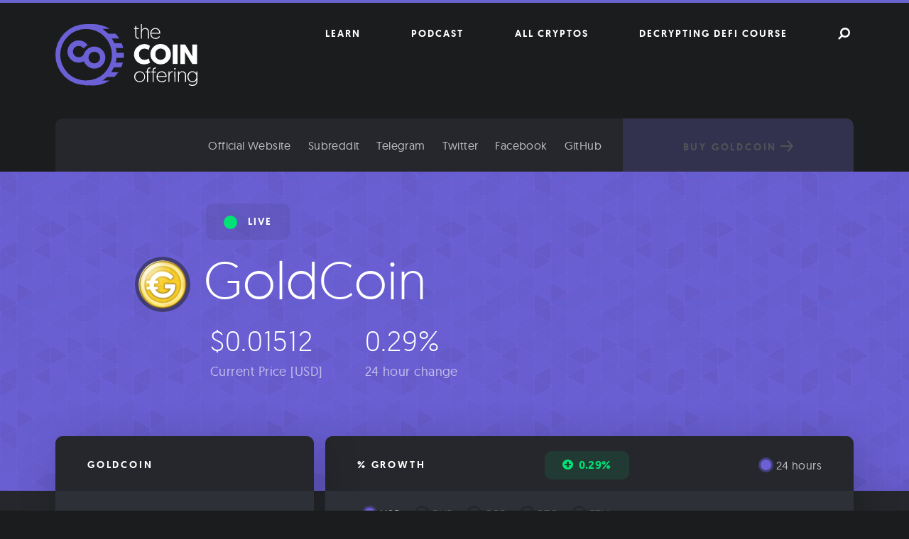

--- FILE ---
content_type: text/html; charset=UTF-8
request_url: https://thecoinoffering.com/crypto/goldcoin/
body_size: 20112
content:
<!doctype html>
<html lang="en-US">
<head>
	<meta charset="UTF-8">
	<meta name="viewport" content="width=device-width, initial-scale=1">
	<link rel="profile" href="http://gmpg.org/xfn/11">
    
    <link rel="icon" type="image/png" href="https://thecoinoffering.com/wp-content/themes/coin/favicon-32x32.png" sizes="32x32" />
    <link rel="icon" type="image/png" href="https://thecoinoffering.com/wp-content/themes/coin/favicon-16x16.png" sizes="16x16" />
    
    <!-- Google Tag Manager -->
    <script>(function(w,d,s,l,i){w[l]=w[l]||[];w[l].push({'gtm.start':
    new Date().getTime(),event:'gtm.js'});var f=d.getElementsByTagName(s)[0],
    j=d.createElement(s),dl=l!='dataLayer'?'&l='+l:'';j.async=true;j.src=
    'https://www.googletagmanager.com/gtm.js?id='+i+dl;f.parentNode.insertBefore(j,f);
    })(window,document,'script','dataLayer','GTM-WM7PV4P');</script>
    <!-- End Google Tag Manager -->
    
    <meta name='robots' content='index, follow, max-image-preview:large, max-snippet:-1, max-video-preview:-1' />

	<!-- This site is optimized with the Yoast SEO plugin v20.1 - https://yoast.com/wordpress/plugins/seo/ -->
	<title>GoldCoin Live Price Chart - The Coin Offering</title>
	<meta name="description" content="Get an overview of a range of different market data stats about GoldCoin, including price, market cap, 24h volume, and much more. Also, learn about the technology and team behind GoldCoin." />
	<link rel="canonical" href="https://thecoinoffering.com/crypto/goldcoin/" />
	<meta property="og:locale" content="en_US" />
	<meta property="og:type" content="article" />
	<meta property="og:title" content="GoldCoin Live Price Chart - The Coin Offering" />
	<meta property="og:description" content="Get an overview of a range of different market data stats about GoldCoin, including price, market cap, 24h volume, and much more. Also, learn about the technology and team behind GoldCoin." />
	<meta property="og:url" content="https://thecoinoffering.com/crypto/goldcoin/" />
	<meta property="og:site_name" content="The Coin Offering" />
	<meta property="article:publisher" content="https://www.facebook.com/thecoinoffering/" />
	<meta property="article:modified_time" content="2018-05-01T07:38:00+00:00" />
	<meta property="og:image" content="https://thecoinoffering.com/wp-content/uploads/2018/03/Coin-Offering-Background.jpg" />
	<meta property="og:image:width" content="4000" />
	<meta property="og:image:height" content="2000" />
	<meta property="og:image:type" content="image/jpeg" />
	<meta name="twitter:card" content="summary_large_image" />
	<meta name="twitter:site" content="@thecoinoffering" />
	<script type="application/ld+json" class="yoast-schema-graph">{"@context":"https://schema.org","@graph":[{"@type":"WebPage","@id":"https://thecoinoffering.com/crypto/goldcoin/","url":"https://thecoinoffering.com/crypto/goldcoin/","name":"GoldCoin Live Price Chart - The Coin Offering","isPartOf":{"@id":"https://thecoinoffering.com/#website"},"datePublished":"2017-12-06T09:42:08+00:00","dateModified":"2018-05-01T07:38:00+00:00","description":"Get an overview of a range of different market data stats about GoldCoin, including price, market cap, 24h volume, and much more. Also, learn about the technology and team behind GoldCoin.","breadcrumb":{"@id":"https://thecoinoffering.com/crypto/goldcoin/#breadcrumb"},"inLanguage":"en-US","potentialAction":[{"@type":"ReadAction","target":["https://thecoinoffering.com/crypto/goldcoin/"]}]},{"@type":"BreadcrumbList","@id":"https://thecoinoffering.com/crypto/goldcoin/#breadcrumb","itemListElement":[{"@type":"ListItem","position":1,"name":"Home","item":"https://thecoinoffering.com/"},{"@type":"ListItem","position":2,"name":"Cryptos","item":"https://thecoinoffering.com/crypto/"},{"@type":"ListItem","position":3,"name":"GoldCoin"}]},{"@type":"WebSite","@id":"https://thecoinoffering.com/#website","url":"https://thecoinoffering.com/","name":"The Coin Offering","description":"","publisher":{"@id":"https://thecoinoffering.com/#organization"},"potentialAction":[{"@type":"SearchAction","target":{"@type":"EntryPoint","urlTemplate":"https://thecoinoffering.com/?s={search_term_string}"},"query-input":"required name=search_term_string"}],"inLanguage":"en-US"},{"@type":"Organization","@id":"https://thecoinoffering.com/#organization","name":"The Coin Offering","url":"https://thecoinoffering.com/","logo":{"@type":"ImageObject","inLanguage":"en-US","@id":"https://thecoinoffering.com/#/schema/logo/image/","url":"https://thecoinoffering.com/wp-content/uploads/2018/03/TCO_Facebook-Logo.jpg","contentUrl":"https://thecoinoffering.com/wp-content/uploads/2018/03/TCO_Facebook-Logo.jpg","width":1000,"height":1000,"caption":"The Coin Offering"},"image":{"@id":"https://thecoinoffering.com/#/schema/logo/image/"},"sameAs":["https://www.facebook.com/thecoinoffering/","https://twitter.com/thecoinoffering"]}]}</script>
	<!-- / Yoast SEO plugin. -->


<link rel='dns-prefetch' href='//proxy.beyondwords.io' />
<link rel="alternate" type="application/rss+xml" title="The Coin Offering &raquo; Feed" href="https://thecoinoffering.com/feed/" />
<link rel="alternate" type="application/rss+xml" title="The Coin Offering &raquo; Comments Feed" href="https://thecoinoffering.com/comments/feed/" />
<link rel="alternate" type="application/rss+xml" title="The Coin Offering &raquo; GoldCoin Comments Feed" href="https://thecoinoffering.com/crypto/goldcoin/feed/" />
<script type="text/javascript">
window._wpemojiSettings = {"baseUrl":"https:\/\/s.w.org\/images\/core\/emoji\/14.0.0\/72x72\/","ext":".png","svgUrl":"https:\/\/s.w.org\/images\/core\/emoji\/14.0.0\/svg\/","svgExt":".svg","source":{"concatemoji":"https:\/\/thecoinoffering.com\/wp-includes\/js\/wp-emoji-release.min.js?ver=6.1.9"}};
/*! This file is auto-generated */
!function(e,a,t){var n,r,o,i=a.createElement("canvas"),p=i.getContext&&i.getContext("2d");function s(e,t){var a=String.fromCharCode,e=(p.clearRect(0,0,i.width,i.height),p.fillText(a.apply(this,e),0,0),i.toDataURL());return p.clearRect(0,0,i.width,i.height),p.fillText(a.apply(this,t),0,0),e===i.toDataURL()}function c(e){var t=a.createElement("script");t.src=e,t.defer=t.type="text/javascript",a.getElementsByTagName("head")[0].appendChild(t)}for(o=Array("flag","emoji"),t.supports={everything:!0,everythingExceptFlag:!0},r=0;r<o.length;r++)t.supports[o[r]]=function(e){if(p&&p.fillText)switch(p.textBaseline="top",p.font="600 32px Arial",e){case"flag":return s([127987,65039,8205,9895,65039],[127987,65039,8203,9895,65039])?!1:!s([55356,56826,55356,56819],[55356,56826,8203,55356,56819])&&!s([55356,57332,56128,56423,56128,56418,56128,56421,56128,56430,56128,56423,56128,56447],[55356,57332,8203,56128,56423,8203,56128,56418,8203,56128,56421,8203,56128,56430,8203,56128,56423,8203,56128,56447]);case"emoji":return!s([129777,127995,8205,129778,127999],[129777,127995,8203,129778,127999])}return!1}(o[r]),t.supports.everything=t.supports.everything&&t.supports[o[r]],"flag"!==o[r]&&(t.supports.everythingExceptFlag=t.supports.everythingExceptFlag&&t.supports[o[r]]);t.supports.everythingExceptFlag=t.supports.everythingExceptFlag&&!t.supports.flag,t.DOMReady=!1,t.readyCallback=function(){t.DOMReady=!0},t.supports.everything||(n=function(){t.readyCallback()},a.addEventListener?(a.addEventListener("DOMContentLoaded",n,!1),e.addEventListener("load",n,!1)):(e.attachEvent("onload",n),a.attachEvent("onreadystatechange",function(){"complete"===a.readyState&&t.readyCallback()})),(e=t.source||{}).concatemoji?c(e.concatemoji):e.wpemoji&&e.twemoji&&(c(e.twemoji),c(e.wpemoji)))}(window,document,window._wpemojiSettings);
</script>
<style type="text/css">
img.wp-smiley,
img.emoji {
	display: inline !important;
	border: none !important;
	box-shadow: none !important;
	height: 1em !important;
	width: 1em !important;
	margin: 0 0.07em !important;
	vertical-align: -0.1em !important;
	background: none !important;
	padding: 0 !important;
}
</style>
	<link rel='stylesheet' id='wp-block-library-css' href='https://thecoinoffering.com/wp-includes/css/dist/block-library/style.min.css?ver=6.1.9' type='text/css' media='all' />
<link rel='stylesheet' id='classic-theme-styles-css' href='https://thecoinoffering.com/wp-includes/css/classic-themes.min.css?ver=1' type='text/css' media='all' />
<style id='global-styles-inline-css' type='text/css'>
body{--wp--preset--color--black: #000000;--wp--preset--color--cyan-bluish-gray: #abb8c3;--wp--preset--color--white: #ffffff;--wp--preset--color--pale-pink: #f78da7;--wp--preset--color--vivid-red: #cf2e2e;--wp--preset--color--luminous-vivid-orange: #ff6900;--wp--preset--color--luminous-vivid-amber: #fcb900;--wp--preset--color--light-green-cyan: #7bdcb5;--wp--preset--color--vivid-green-cyan: #00d084;--wp--preset--color--pale-cyan-blue: #8ed1fc;--wp--preset--color--vivid-cyan-blue: #0693e3;--wp--preset--color--vivid-purple: #9b51e0;--wp--preset--gradient--vivid-cyan-blue-to-vivid-purple: linear-gradient(135deg,rgba(6,147,227,1) 0%,rgb(155,81,224) 100%);--wp--preset--gradient--light-green-cyan-to-vivid-green-cyan: linear-gradient(135deg,rgb(122,220,180) 0%,rgb(0,208,130) 100%);--wp--preset--gradient--luminous-vivid-amber-to-luminous-vivid-orange: linear-gradient(135deg,rgba(252,185,0,1) 0%,rgba(255,105,0,1) 100%);--wp--preset--gradient--luminous-vivid-orange-to-vivid-red: linear-gradient(135deg,rgba(255,105,0,1) 0%,rgb(207,46,46) 100%);--wp--preset--gradient--very-light-gray-to-cyan-bluish-gray: linear-gradient(135deg,rgb(238,238,238) 0%,rgb(169,184,195) 100%);--wp--preset--gradient--cool-to-warm-spectrum: linear-gradient(135deg,rgb(74,234,220) 0%,rgb(151,120,209) 20%,rgb(207,42,186) 40%,rgb(238,44,130) 60%,rgb(251,105,98) 80%,rgb(254,248,76) 100%);--wp--preset--gradient--blush-light-purple: linear-gradient(135deg,rgb(255,206,236) 0%,rgb(152,150,240) 100%);--wp--preset--gradient--blush-bordeaux: linear-gradient(135deg,rgb(254,205,165) 0%,rgb(254,45,45) 50%,rgb(107,0,62) 100%);--wp--preset--gradient--luminous-dusk: linear-gradient(135deg,rgb(255,203,112) 0%,rgb(199,81,192) 50%,rgb(65,88,208) 100%);--wp--preset--gradient--pale-ocean: linear-gradient(135deg,rgb(255,245,203) 0%,rgb(182,227,212) 50%,rgb(51,167,181) 100%);--wp--preset--gradient--electric-grass: linear-gradient(135deg,rgb(202,248,128) 0%,rgb(113,206,126) 100%);--wp--preset--gradient--midnight: linear-gradient(135deg,rgb(2,3,129) 0%,rgb(40,116,252) 100%);--wp--preset--duotone--dark-grayscale: url('#wp-duotone-dark-grayscale');--wp--preset--duotone--grayscale: url('#wp-duotone-grayscale');--wp--preset--duotone--purple-yellow: url('#wp-duotone-purple-yellow');--wp--preset--duotone--blue-red: url('#wp-duotone-blue-red');--wp--preset--duotone--midnight: url('#wp-duotone-midnight');--wp--preset--duotone--magenta-yellow: url('#wp-duotone-magenta-yellow');--wp--preset--duotone--purple-green: url('#wp-duotone-purple-green');--wp--preset--duotone--blue-orange: url('#wp-duotone-blue-orange');--wp--preset--font-size--small: 13px;--wp--preset--font-size--medium: 20px;--wp--preset--font-size--large: 36px;--wp--preset--font-size--x-large: 42px;--wp--preset--spacing--20: 0.44rem;--wp--preset--spacing--30: 0.67rem;--wp--preset--spacing--40: 1rem;--wp--preset--spacing--50: 1.5rem;--wp--preset--spacing--60: 2.25rem;--wp--preset--spacing--70: 3.38rem;--wp--preset--spacing--80: 5.06rem;}:where(.is-layout-flex){gap: 0.5em;}body .is-layout-flow > .alignleft{float: left;margin-inline-start: 0;margin-inline-end: 2em;}body .is-layout-flow > .alignright{float: right;margin-inline-start: 2em;margin-inline-end: 0;}body .is-layout-flow > .aligncenter{margin-left: auto !important;margin-right: auto !important;}body .is-layout-constrained > .alignleft{float: left;margin-inline-start: 0;margin-inline-end: 2em;}body .is-layout-constrained > .alignright{float: right;margin-inline-start: 2em;margin-inline-end: 0;}body .is-layout-constrained > .aligncenter{margin-left: auto !important;margin-right: auto !important;}body .is-layout-constrained > :where(:not(.alignleft):not(.alignright):not(.alignfull)){max-width: var(--wp--style--global--content-size);margin-left: auto !important;margin-right: auto !important;}body .is-layout-constrained > .alignwide{max-width: var(--wp--style--global--wide-size);}body .is-layout-flex{display: flex;}body .is-layout-flex{flex-wrap: wrap;align-items: center;}body .is-layout-flex > *{margin: 0;}:where(.wp-block-columns.is-layout-flex){gap: 2em;}.has-black-color{color: var(--wp--preset--color--black) !important;}.has-cyan-bluish-gray-color{color: var(--wp--preset--color--cyan-bluish-gray) !important;}.has-white-color{color: var(--wp--preset--color--white) !important;}.has-pale-pink-color{color: var(--wp--preset--color--pale-pink) !important;}.has-vivid-red-color{color: var(--wp--preset--color--vivid-red) !important;}.has-luminous-vivid-orange-color{color: var(--wp--preset--color--luminous-vivid-orange) !important;}.has-luminous-vivid-amber-color{color: var(--wp--preset--color--luminous-vivid-amber) !important;}.has-light-green-cyan-color{color: var(--wp--preset--color--light-green-cyan) !important;}.has-vivid-green-cyan-color{color: var(--wp--preset--color--vivid-green-cyan) !important;}.has-pale-cyan-blue-color{color: var(--wp--preset--color--pale-cyan-blue) !important;}.has-vivid-cyan-blue-color{color: var(--wp--preset--color--vivid-cyan-blue) !important;}.has-vivid-purple-color{color: var(--wp--preset--color--vivid-purple) !important;}.has-black-background-color{background-color: var(--wp--preset--color--black) !important;}.has-cyan-bluish-gray-background-color{background-color: var(--wp--preset--color--cyan-bluish-gray) !important;}.has-white-background-color{background-color: var(--wp--preset--color--white) !important;}.has-pale-pink-background-color{background-color: var(--wp--preset--color--pale-pink) !important;}.has-vivid-red-background-color{background-color: var(--wp--preset--color--vivid-red) !important;}.has-luminous-vivid-orange-background-color{background-color: var(--wp--preset--color--luminous-vivid-orange) !important;}.has-luminous-vivid-amber-background-color{background-color: var(--wp--preset--color--luminous-vivid-amber) !important;}.has-light-green-cyan-background-color{background-color: var(--wp--preset--color--light-green-cyan) !important;}.has-vivid-green-cyan-background-color{background-color: var(--wp--preset--color--vivid-green-cyan) !important;}.has-pale-cyan-blue-background-color{background-color: var(--wp--preset--color--pale-cyan-blue) !important;}.has-vivid-cyan-blue-background-color{background-color: var(--wp--preset--color--vivid-cyan-blue) !important;}.has-vivid-purple-background-color{background-color: var(--wp--preset--color--vivid-purple) !important;}.has-black-border-color{border-color: var(--wp--preset--color--black) !important;}.has-cyan-bluish-gray-border-color{border-color: var(--wp--preset--color--cyan-bluish-gray) !important;}.has-white-border-color{border-color: var(--wp--preset--color--white) !important;}.has-pale-pink-border-color{border-color: var(--wp--preset--color--pale-pink) !important;}.has-vivid-red-border-color{border-color: var(--wp--preset--color--vivid-red) !important;}.has-luminous-vivid-orange-border-color{border-color: var(--wp--preset--color--luminous-vivid-orange) !important;}.has-luminous-vivid-amber-border-color{border-color: var(--wp--preset--color--luminous-vivid-amber) !important;}.has-light-green-cyan-border-color{border-color: var(--wp--preset--color--light-green-cyan) !important;}.has-vivid-green-cyan-border-color{border-color: var(--wp--preset--color--vivid-green-cyan) !important;}.has-pale-cyan-blue-border-color{border-color: var(--wp--preset--color--pale-cyan-blue) !important;}.has-vivid-cyan-blue-border-color{border-color: var(--wp--preset--color--vivid-cyan-blue) !important;}.has-vivid-purple-border-color{border-color: var(--wp--preset--color--vivid-purple) !important;}.has-vivid-cyan-blue-to-vivid-purple-gradient-background{background: var(--wp--preset--gradient--vivid-cyan-blue-to-vivid-purple) !important;}.has-light-green-cyan-to-vivid-green-cyan-gradient-background{background: var(--wp--preset--gradient--light-green-cyan-to-vivid-green-cyan) !important;}.has-luminous-vivid-amber-to-luminous-vivid-orange-gradient-background{background: var(--wp--preset--gradient--luminous-vivid-amber-to-luminous-vivid-orange) !important;}.has-luminous-vivid-orange-to-vivid-red-gradient-background{background: var(--wp--preset--gradient--luminous-vivid-orange-to-vivid-red) !important;}.has-very-light-gray-to-cyan-bluish-gray-gradient-background{background: var(--wp--preset--gradient--very-light-gray-to-cyan-bluish-gray) !important;}.has-cool-to-warm-spectrum-gradient-background{background: var(--wp--preset--gradient--cool-to-warm-spectrum) !important;}.has-blush-light-purple-gradient-background{background: var(--wp--preset--gradient--blush-light-purple) !important;}.has-blush-bordeaux-gradient-background{background: var(--wp--preset--gradient--blush-bordeaux) !important;}.has-luminous-dusk-gradient-background{background: var(--wp--preset--gradient--luminous-dusk) !important;}.has-pale-ocean-gradient-background{background: var(--wp--preset--gradient--pale-ocean) !important;}.has-electric-grass-gradient-background{background: var(--wp--preset--gradient--electric-grass) !important;}.has-midnight-gradient-background{background: var(--wp--preset--gradient--midnight) !important;}.has-small-font-size{font-size: var(--wp--preset--font-size--small) !important;}.has-medium-font-size{font-size: var(--wp--preset--font-size--medium) !important;}.has-large-font-size{font-size: var(--wp--preset--font-size--large) !important;}.has-x-large-font-size{font-size: var(--wp--preset--font-size--x-large) !important;}
.wp-block-navigation a:where(:not(.wp-element-button)){color: inherit;}
:where(.wp-block-columns.is-layout-flex){gap: 2em;}
.wp-block-pullquote{font-size: 1.5em;line-height: 1.6;}
</style>
<link rel='stylesheet' id='coin-styling-css' href='https://thecoinoffering.com/wp-content/themes/coin/assets/css/styling.css?ver=6.1.9' type='text/css' media='all' />
<link rel='stylesheet' id='tablepress-default-css' href='https://thecoinoffering.com/wp-content/plugins/tablepress/css/build/default.css?ver=2.0.4' type='text/css' media='all' />
<script type='text/javascript' src='https://thecoinoffering.com/wp-content/plugins/wp-retina-2x/app/picturefill.min.js?ver=1676029770' id='wr2x-picturefill-js-js'></script>
<link rel="https://api.w.org/" href="https://thecoinoffering.com/wp-json/" /><link rel="alternate" type="application/json" href="https://thecoinoffering.com/wp-json/wp/v2/crypto/7406" /><link rel="EditURI" type="application/rsd+xml" title="RSD" href="https://thecoinoffering.com/xmlrpc.php?rsd" />
<link rel="wlwmanifest" type="application/wlwmanifest+xml" href="https://thecoinoffering.com/wp-includes/wlwmanifest.xml" />
<meta name="generator" content="WordPress 6.1.9" />
<link rel='shortlink' href='https://thecoinoffering.com/?p=7406' />
<link rel="alternate" type="application/json+oembed" href="https://thecoinoffering.com/wp-json/oembed/1.0/embed?url=https%3A%2F%2Fthecoinoffering.com%2Fcrypto%2Fgoldcoin%2F" />
<link rel="alternate" type="text/xml+oembed" href="https://thecoinoffering.com/wp-json/oembed/1.0/embed?url=https%3A%2F%2Fthecoinoffering.com%2Fcrypto%2Fgoldcoin%2F&#038;format=xml" />
<link rel="pingback" href="https://thecoinoffering.com/xmlrpc.php"></head>

<body class="crypto-template-default single single-crypto postid-7406">
    
    <!-- Google Tag Manager (noscript) -->
    <noscript><iframe src="https://www.googletagmanager.com/ns.html?id=GTM-WM7PV4P" height="0" width="0" style="display:none;visibility:hidden"></iframe></noscript>
    <!-- End Google Tag Manager (noscript) -->
    
<div id="page" class="site" itemscope itemtype="https://schema.org/WebPage">
	<a class="skip-link screen-reader-text" href="#content">Skip to content</a>
    
    	<header id="masthead" class="site-header" itemscope itemtype="https://schema.org/WPHeader">
        
                
        <div class="container">
            <div class="row">
                <div class="col-xs-12 col-md-4">
                    
                    <div class="site-branding">
                                                    <p class="site-title" itemprop="headline"><a href="https://thecoinoffering.com/" rel="home" data-wpel-link="internal"><svg class="branding" xmlns="http://www.w3.org/2000/svg" viewBox="0 0 118.09 51.41" role="img" aria-labelledby="svg_jyfft"><title id="svg_jyfft">The Coin Offering</title><g><g><path class="branding__white" d="M66.48,1.61h.84V3.42h2v.76h-2v4.9c0,1.9.44,2.38,1.74,2.38l.39,0v.76s-.4,0-.72,0c-1.38,0-2.25-.86-2.25-2.62V4.18H65.41V3.42h1.07Z"/><path class="branding__white" d="M77.74,6.48v5.66H76.9V6.54A2.34,2.34,0,0,0,74.54,4a2.61,2.61,0,0,0-2.62,2.84v5.32h-.84V0h.84V4.8A3.08,3.08,0,0,1,74.64,3.2,3,3,0,0,1,77.74,6.48Z"/><path class="branding__white" d="M83.08,3.2a4,4,0,0,1,4.09,4.36v.35H79.76a3.37,3.37,0,0,0,3.56,3.66,3.48,3.48,0,0,0,3-1.49l.55.39a4,4,0,0,1-3.56,1.88A4.3,4.3,0,0,1,78.89,7.8,4.28,4.28,0,0,1,83.08,3.2Zm3.22,4A3.11,3.11,0,0,0,83.06,4a3.23,3.23,0,0,0-3.26,3.2Z"/><path class="branding__white" d="M65.37,25.05a8.63,8.63,0,0,1,13.29-7l-1.11,3.47a6.33,6.33,0,0,0-3.47-1.13,4.41,4.41,0,0,0-4.59,4.68,4.45,4.45,0,0,0,4.59,4.72,6.57,6.57,0,0,0,3.54-1.13l1.11,3.47a8.47,8.47,0,0,1-4.79,1.37A8.13,8.13,0,0,1,65.37,25.05Z"/><path class="branding__white" d="M79,25.05a8.5,8.5,0,0,1,17,0,8.5,8.5,0,0,1-17,0Zm4.12,0a4.39,4.39,0,1,0,8.75,0,4.39,4.39,0,1,0-8.75,0Z"/><path class="branding__white" d="M101.58,33.18h-4V17h4Z"/><path class="branding__white" d="M107.83,23.24v9.93h-3.89V17h4l5.93,10V17h3.89V33.18h-3.94Z"/><path class="branding__white" d="M69.95,39.28a4.57,4.57,0,1,1-4.48,4.56A4.41,4.41,0,0,1,69.95,39.28Zm0,8.36a3.79,3.79,0,1,0-3.59-3.79A3.58,3.58,0,0,0,69.93,47.64Z"/><path class="branding__white" d="M76.18,40.26h-1V39.5h1V39c0-2.16,1.21-2.84,2.48-2.84a3.75,3.75,0,0,1,.45,0v.76a3.23,3.23,0,0,0-.42,0C77.62,36.9,77,37.52,77,39v.54h2v.76H77v8h-.84Z"/><path class="branding__white" d="M80.84,40.26h-1V39.5h1V39c0-2.16,1.21-2.84,2.48-2.84a3.75,3.75,0,0,1,.45,0v.76a3.23,3.23,0,0,0-.42,0c-1.07,0-1.68.62-1.68,2.06v.54h2v.76h-2v8h-.84Z"/><path class="branding__white" d="M88.36,39.28a4,4,0,0,1,4.09,4.36V44H85a3.37,3.37,0,0,0,3.56,3.66,3.48,3.48,0,0,0,3-1.49l.55.39a4,4,0,0,1-3.56,1.88,4.3,4.3,0,0,1-4.43-4.55A4.28,4.28,0,0,1,88.36,39.28Zm3.22,4a3.11,3.11,0,0,0-3.24-3.2,3.23,3.23,0,0,0-3.26,3.2Z"/><path class="branding__white" d="M97.51,40.1c-2.06,0-2.68,1.69-2.68,3.51v4.6H94V39.5h.84v1.56a2.78,2.78,0,0,1,2.68-1.78Z"/><path class="branding__white" d="M99.37,36.5a.69.69,0,1,1-.69.69A.68.68,0,0,1,99.37,36.5Zm-.42,3h.84v8.71H99Z"/><path class="branding__white" d="M108.64,42.55v5.66h-.84V42.62a2.34,2.34,0,0,0-2.37-2.57,2.61,2.61,0,0,0-2.62,2.84v5.32H102V39.5h.84v1.38a3.08,3.08,0,0,1,2.72-1.59A3,3,0,0,1,108.64,42.55Z"/><path class="branding__white" d="M111.14,49.84a5.36,5.36,0,0,0,2.7.79c1.88,0,3.41-.84,3.41-3.09V46.6A3.7,3.7,0,0,1,114,48.43a4.24,4.24,0,0,1-4.25-4.55c0-2.68,1.71-4.6,4.16-4.6a3.79,3.79,0,0,1,3.32,1.88V39.5h.84V47c0,3.31-1.73,4.46-4.23,4.46a6.17,6.17,0,0,1-3.07-.91Zm2.8-9.77c-1.9,0-3.31,1.58-3.31,3.81s1.48,3.76,3.34,3.76c2,0,3.31-1.71,3.31-3.76C117.28,41.46,115.76,40.07,113.94,40.07Z"/><path class="branding__purple" d="M31.5,0A25.41,25.41,0,0,0,24,1.13V4H45.18A25.34,25.34,0,0,0,31.5,0Z"/><path class="branding__purple" d="M43,12H53.12A25.66,25.66,0,0,0,50,8H43Z"/><path class="branding__purple" d="M48,20h8.4a25.27,25.27,0,0,0-1.24-4H48Z"/><path class="branding__purple" d="M57,24H49v4h7.88c.08-.82.12-1.66.12-2.5C57,25,57,24.5,57,24Z"/><path class="branding__purple" d="M48,32v4h6.73a25.28,25.28,0,0,0,1.43-4Z"/><path class="branding__purple" d="M42,40v4h7a25.7,25.7,0,0,0,3.44-4Z"/><path class="branding__purple" d="M26,47v3.4A25.39,25.39,0,0,0,45.18,47Z"/><path class="branding__purple" d="M25.88,34.35a9.08,9.08,0,0,1,0-12.95,9.08,9.08,0,0,1,12.95,0,9.12,9.12,0,0,1,0,12.95,9.12,9.12,0,0,1-12.95,0Zm3.07-9.88a4.81,4.81,0,1,0,3.4-1.41A4.7,4.7,0,0,0,28.94,24.47Z"/><path class="branding__purple" d="M23.58,25.19l3.52,2.64a9.69,9.69,0,0,1-1.25,1.52,8.86,8.86,0,0,1-6.5,2.7,8.78,8.78,0,0,1-6.46-2.7,8.81,8.81,0,0,1-2.71-6.48,8.74,8.74,0,0,1,2.71-6.46,8.75,8.75,0,0,1,6.46-2.71,8.83,8.83,0,0,1,6.5,2.71c.48.47-2.76,3.41-3.09,3.07a4.81,4.81,0,0,0-6.82,6.8,4.83,4.83,0,0,0,6.82,0A4.81,4.81,0,0,0,23.58,25.19Z"/><path class="branding__purple" d="M20.68,27.47a4.92,4.92,0,0,1-1.34.2,4.82,4.82,0,0,1-3.4-8.2,4.83,4.83,0,0,1,6.82,0,5.85,5.85,0,0,1,.69.88c.21-.25.43-.49.67-.73a11.74,11.74,0,0,1,2.71-2.07,9.14,9.14,0,0,0-1-1.15,8.83,8.83,0,0,0-6.5-2.71,8.75,8.75,0,0,0-6.46,2.71,8.74,8.74,0,0,0-2.71,6.46,8.81,8.81,0,0,0,2.71,6.48A8.78,8.78,0,0,0,19.34,32a9.66,9.66,0,0,0,2-.21,11.61,11.61,0,0,1-.68-4C20.66,27.73,20.68,27.6,20.68,27.47Z"/><path class="branding__purple" d="M25.5,51A25.5,25.5,0,1,1,51,25.5,25.53,25.53,0,0,1,25.5,51Zm0-47A21.5,21.5,0,1,0,47,25.5,21.52,21.52,0,0,0,25.5,4Z"/><rect class="branding__purple" x="24.68" y="0.02" width="7.97" height="1.75"/><rect class="branding__purple" x="25.18" y="49.25" width="6.14" height="1.75"/></g></g></svg></a></p>
                                            </div><!-- .site-branding -->
                    
                </div><!-- .col-md-6 -->
                
                <div class="col-xs-12 col-md-8">
                    <nav id="site-navigation" class="main-navigation" itemscope itemtype="https://schema.org/SiteNavigationElement">
                        <button class="menu-toggle" aria-controls="primary-menu" aria-expanded="false"><i class="fa fa-th"></i></button>
                        <div class="menu-primary-container"><ul id="primary-menu" class="menu"><li id="menu-item-13829" class="menu-item menu-item-type-post_type menu-item-object-page current_page_parent menu-item-13829"><a href="https://thecoinoffering.com/learn/" data-wpel-link="internal">Learn</a></li>
<li id="menu-item-17404" class="menu-item menu-item-type-custom menu-item-object-custom menu-item-17404"><a href="https://decryptingcrypto.xyz/" data-wpel-link="external" target="_blank" rel="external">Podcast</a></li>
<li id="menu-item-13448" class="menu-item menu-item-type-post_type_archive menu-item-object-crypto current-menu-item menu-item-13448"><a href="https://thecoinoffering.com/crypto/" aria-current="page" data-wpel-link="internal">All Cryptos</a></li>
<li id="menu-item-17405" class="menu-item menu-item-type-custom menu-item-object-custom menu-item-17405"><a href="https://mhb.xyz/defi/" data-wpel-link="external" target="_blank" rel="external">Decrypting DeFi Course</a></li>
<li id="menu-item-9784" class="search-icon menu-item menu-item-type-custom menu-item-object-custom menu-item-9784"><a href="#search"> </a></li>
</ul></div>                    </nav><!-- #site-navigation -->
                </div><!-- .col-md-6 -->
            </div><!-- .row -->
            
                   
            
        </div><!-- .container -->
	</header><!-- #masthead -->
    
	<div id="content" class="site-content">
        
                    <div class="container container--crypto">
                <div class="row">
                    <div class="col-xs-12">
                        <div class="top-section">
                            
                                <nav class="top-section__nav">
                                    <ul>
                                                                                    <li>
                                                <a href="https://www.gldcoin.com/" title="Go to the GoldCoin&#039;s website" target="_blank" rel="external nofollow" data-wpel-link="external">Official Website</a>
                                            </li>
                                                                                                                            <li>
                                                <a href="https://www.reddit.com/r/goldcoin/" title="Go to the GoldCoin subreddit" target="_blank" rel="external nofollow" data-wpel-link="external">Subreddit</a>
                                            </li>
                                                                                                                                                                    <li>
                                                <a href="https://t.me/goldcointalk" title="Go to the GoldCoin telegram url" target="_blank" rel="external nofollow" data-wpel-link="external">Telegram</a>
                                            </li>
                                                                                                                            <li>
                                                <a href="https://twitter.com/GoldCoinInfo" title="Go to the GoldCoin Twitter account" target="_blank" rel="external nofollow" data-wpel-link="external">Twitter</a>
                                            </li>
                                                                                                                            <li>
                                                <a href="https://www.facebook.com/groups/goldcointalk/" title="Go to the GoldCoin Facebook account" target="_blank" rel="external nofollow" data-wpel-link="external">Facebook</a>
                                            </li>
                                                                                                                            <li>
                                                <a href="https://github.com/goldcoin/goldcoin" title="Go to the GoldCoin GitHub account" target="_blank" rel="external nofollow" data-wpel-link="external">GitHub</a>
                                            </li>
                                                                            </ul>
                                </nav>
                                
                                <a class="button button--purple button--buy disabled" href="#" title="Buy GoldCoin" disabled="">Buy GoldCoin<svg class="rightArrow rightArrow--white" width="18" height="16" viewBox="0 0 18 16" role="img" aria-labelledby="svg_zdubd"><title id="svg_zdubd">Right arrow</title><g><g transform="translate(-2032 -3319)"><image width="18" height="16" transform="translate(2032 3319)" xlink:href="[data-uri]"/></g></g></svg></a>
                                                    </div><!-- .top-section -->  
                    </div><!-- .col-xs-12 -->
                </div><!-- .row -->
            </div><!-- .container -->
        
	<div id="primary" class="content-area">
		<main id="main" class="site-main">
            
<article id="post-7406" class="post-7406 crypto type-crypto status-publish hentry">
	<header class="entry-header">
        <div class="container">
            <div class="row">
                <div class="col-xs-12">
                                        
                        <div class="coin-labels">
                                                            <span class="coin-labels__alive">
                                    <span class="coin-labels__alive__dot"></span>Live
                                </span>
                                                    </div><!-- .coin-labels -->
                        
                        <h1 class="entry-title">
                                <span class="coin-image-container">
        <img src="https://thecoinoffering.com/wp-content/themes/coin/assets/images/coins/7406.jpg" alt="GoldCoin" height="68" width="68" onerror="this.style.display='none'">
    </span>GoldCoin                        </h1>
                    
                        <div class="current-prices">
                                                            <div class="current-prices__price">
                                    <span class="current-prices__value">&dollar;0.01512</span>
                                    <span class="current-prices__meta">Current Price [USD]</span>
                                </div><!-- .current-prices__price -->
                                                                                        <div class="current-prices__change">
                                    <span class="current-prices__value">0.29%</span>
                                    <span class="current-prices__meta">24 hour change</span>
                                </div><!-- .current-prices__change -->
                                                    </div><!-- .current-prices -->
                                    </div><!-- .col-xs-12 -->
            </div><!-- .row -->
        </div><!-- .container -->
	</header><!-- .entry-header -->
    
        
    <div class=" first-section crypto-section container">
        <div id="first-row" class="row">
            <aside class="col-xs-12 col-md-4">
                <div class="sidebar-stats widgetSection">
                    <h3 class="widgetSection__title">GoldCoin</h3>
                    <div class="widgetSection__body">
                        
        <div class="widgetSection__info">
            <div class="widgetSection__info__meta">
                Date Founded<span class="fa fa-question-circle" aria-hidden="true" data-tooltip-contentAsHTML="true" title="<strong>What is the Date Founded?</strong><p>the date on which the crypto was founded.</p>
"></span>            </div>
            <div class="widgetSection__info__value" data-text="11/05/2013">11/05/2013</div>
        </div>
    
        <div class="widgetSection__info">
            <div class="widgetSection__info__meta">
                Symbol            </div>
            <div class="widgetSection__info__value" data-text="GLD">GLD</div>
        </div>
    
        <div class="widgetSection__info">
            <div class="widgetSection__info__meta">
                Price USD<span class="fa fa-question-circle" aria-hidden="true" data-tooltip-contentAsHTML="true" title="<strong>What is the Price USD?</strong><p>the live price of the crypto.</p>
"></span>            </div>
            <div class="widgetSection__info__value" data-text="$0.02">$0.02</div>
        </div>
    
        <div class="widgetSection__info">
            <div class="widgetSection__info__meta">
                All Time High<span class="fa fa-question-circle" aria-hidden="true" data-tooltip-contentAsHTML="true" title="<strong>What is the All Time High?</strong><p>the all-time highest price the crypto has reached.</p>
"></span>            </div>
            <div class="widgetSection__info__value" data-text="$0.59">$0.59</div>
        </div>
    
        <div class="widgetSection__info">
            <div class="widgetSection__info__meta">
                Total Supply<span class="fa fa-question-circle" aria-hidden="true" data-tooltip-contentAsHTML="true" title="<strong>What is the Total Supply?</strong><p> the total unit supply of the crypto that will ever go into circulation.</p>
"></span>            </div>
            <div class="widgetSection__info__value" data-text="$41,435,764.00">$41,435,764.00</div>
        </div>
    
        <div class="widgetSection__info">
            <div class="widgetSection__info__meta">
                Available Supply<span class="fa fa-question-circle" aria-hidden="true" data-tooltip-contentAsHTML="true" title="<strong>What is the Available Supply?</strong><p>the unit supply of the crypto that is yet to go into circulation.</p>
"></span>            </div>
            <div class="widgetSection__info__value" data-text="$43,146,748.00">$43,146,748.00</div>
        </div>
                        </div><!-- .widgetSection__body -->
                    <a class="button button--purple button--large button--bottom disabled" href="#" title="Buy GoldCoin" disabled="">Buy GoldCoin<svg class="rightArrow rightArrow--white" width="18" height="16" viewBox="0 0 18 16" role="img" aria-labelledby="svg_xnake"><title id="svg_xnake">Right arrow</title><g><g transform="translate(-2032 -3319)"><image width="18" height="16" transform="translate(2032 3319)" xlink:href="[data-uri]"/></g></g></svg></a>                </div><!-- .widgetSection -->
            </aside>
            <div class="col-xs-12 col-md-8">
                <div class="_entry-content">
                    
                        <script id="chartAlter" type="text/javascript">
                            var isMobile = window.matchMedia("only screen and (max-width: 768px)");
                            window.onload = function () {
                                
                                var axisX,
                                    asisY;
                                
                                if (isMobile.matches) {
                                    axisX = {
                                        gridColor: "#79797c",
                                        valueFormatString: "HH:MM",
                                        //labelAngle: -50,
                                        interval: 1, 
                                        intervalType: "hour", 
                                        labelFontColor: "#79797c",
                                        labelFontSize: 8,
                                    };
                                    axisY = {
                                        includeZero: false,
                                        gridColor: '#79797c',
                                        labelFontSize: 16,
                                        labelFontColor: "#79797c",
                                        valueFormatString: "$#.00",
                                        labelFormatter: function(){
                                          return " ";
                                        }
                                    };
                                } else {
                                    axisX = {
                                        gridColor: "#79797c",
                                        valueFormatString: "HH:MM",
                                        labelAngle: -50,
                                        interval: 1, 
                                        intervalType: "hour", 
                                        labelFontColor: "#79797c",
                                        labelFontSize: 10,
                                    };
                                    axisY = {
                                        includeZero: false,
                                        gridColor: '#79797c',
                                        labelFontSize: 16,
                                        labelFontColor: "#79797c",
                                        valueFormatString: "$#.00"
                                    };
                                }
                              
                                var chart = new CanvasJS.Chart("chartContainer", {      
                                backgroundColor: "#2e3037",
                                animationEnabled: true,
                                axisY : axisY,
                                axisX: axisX,
                                toolTip: {
                                    //shared: "true",
                                    fontColor: "white",
                                    backgroundColor: "#6b60d4",
                                    content: "${y}",
                                },
                                data: [{        
                                    type: "area",
                                    xValueType: "dateTime",
                                    showInLegend: false,
                                    color: '#6b60d4',
                                    fillOpacity: .1,
                                    name: "Price at the Close of the Day",
                                    prefix: '$',
                                    markerSize: 0,        
                                    dataPoints: [
                                        {x: 1543518000000, y: 0.01522},{x: 1543521600000, y: 0.01448},{x: 1543525200000, y: 0.01445},{x: 1543528800000, y: 0.01573},{x: 1543532400000, y: 0.01479},{x: 1543536000000, y: 0.01543},{x: 1543539600000, y: 0.01541},{x: 1543543200000, y: 0.01549},{x: 1543546800000, y: 0.01476},{x: 1543550400000, y: 0.01481},{x: 1543554000000, y: 0.0156},{x: 1543557600000, y: 0.01551},{x: 1543561200000, y: 0.01528},{x: 1543564800000, y: 0.01529},{x: 1543568400000, y: 0.01526},{x: 1543572000000, y: 0.01472},{x: 1543575600000, y: 0.01445},{x: 1543579200000, y: 0.01453},{x: 1543582800000, y: 0.01457},{x: 1543586400000, y: 0.01455},{x: 1543590000000, y: 0.01488},{x: 1543593600000, y: 0.01407},{x: 1543597200000, y: 0.01388},{x: 1543600800000, y: 0.0146},{x: 1543604400000, y: 0.01528},                                    ]
                                  }
                                ]}
                            );

                            chart.render();
                        }
                        </script>
                        <script type="text/javascript" src="https://thecoinoffering.com/wp-content/themes/coin/js/canvasjs.min.js"></script>
                        
                        <div class="price-chart widgetSection">
                            <div class="widgetSection__title">
                                <span>% Growth</span>
                                
                                    <div class="single-link__coin__gain single-link__coin__gain--large single-link__coin__gain--large--plus">
                                                                                    <i class="fa fa-plus-circle" aria-hidden="true"></i>
                                        
                                        <span class="single-link__coin__gain__number">
                                            0.29%                                        </span>
                                    </div><!-- .single-link__coin__gain -->

                                                            
                                <nav class="chart-options" data-time="24 hours">                                        <span id="24hours" class="chart-options__option chart-options__option--active"><span class="chart-options__circle"></span>24 hours</span>
                                    </nav>                            </div>
                            <div class="widgetSection__body relative">
                                <nav class="currency-options" data-currency="usd">
                                                                            <span id="usd" class="chart-options__option chart-options__option--active"><span class="chart-options__circle"></span>USD</span>
                                                                            <span id="eur" class="chart-options__option"><span class="chart-options__circle"></span>EUR</span>
                                                                            <span id="gbp" class="chart-options__option"><span class="chart-options__circle"></span>GBP</span>
                                                                            <span id="btc" class="chart-options__option"><span class="chart-options__circle"></span>BTC</span>
                                                                            <span id="eth" class="chart-options__option"><span class="chart-options__circle"></span>ETH</span>
                                                                    </nav>
                                <div id="chartContainer" style="width: 100%;"></div>
                            </div><!-- .widgetSection__body -->
                        </div><!-- .widgetSection -->
                
                                        </div><!-- .entry-content -->
            </div><!-- .col-xs-12 -->
        </div><!-- .row -->
    </div><!-- .container -->
    
    <div class="crypto-section container">
        
        <div class="row">
                            <div class="col-xs-12 col-sm-6 col-md-3">
                    <div class="price-update">
                        <div class="price-update__circle">
                            <div class="price-update__circle__inner">
                                <img src="[data-uri]" class="lazyload" data-original="https://thecoinoffering.com/wp-content/themes/coin/assets/images/fluctuate.png" alt="24 hour gain">
                            </div>
                        </div>
                        <div class="price-update__number">
                            0.29%                        </div>
                        <div class="price-update__text">24 hour gain</div>
                    </div>
                </div><!-- .col-xs-12 -->
                                        <div class="col-xs-12 col-sm-6 col-md-3">
                    <div class="price-update">
                        <div class="price-update__circle">
                            <div class="price-update__circle__inner">
                                <img src="[data-uri]" class="lazyload" data-original="https://thecoinoffering.com/wp-content/themes/coin/assets/images/fluctuate.png" alt="24 hour gain">
                            </div>
                        </div>
                        <div class="price-update__number">
                            -5.39%                        </div>
                        <div class="price-update__text">1 week gain</div>
                    </div>
                </div><!-- .col-xs-12 -->
                                        <div class="col-xs-12 col-sm-6 col-md-3">
                    <div class="price-update">
                        <div class="price-update__circle">
                            <div class="price-update__circle__inner">
                                <img src="[data-uri]" class="lazyload" data-original="https://thecoinoffering.com/wp-content/themes/coin/assets/images/fluctuate.png" alt="24 hour gain">
                            </div>
                        </div>
                        <div class="price-update__number">
                            -32.30%                        </div>
                        <div class="price-update__text">1 month gain</div>
                    </div>
                </div><!-- .col-xs-12 -->
                        <div class="col-xs-12 col-sm-6 col-md-3">
                <div class="price-update">
                    <div class="price-update__circle">
                        <div class="price-update__circle__inner">
                            <img src="[data-uri]" class="lazyload" data-original="https://thecoinoffering.com/wp-content/themes/coin/assets/images/fluctuate.png" alt="24 hour gain">
                        </div>
                    </div>
                    <div class="price-update__number">
                        ∞                    </div>
                    <div class="price-update__text">Gain since ICO</div>
                </div>
            </div><!-- .col-xs-12 -->
        </div><!-- .row -->
        
        <div class="row">
            <div class="col-xs-12">
                <p class="disclaimer"><strong>Disclaimer: </strong>Some of the links on this page are affiliate links. Clicking on them may result in The Coin Offering receiving a commission. Please note that you will never pay anything for clicking on these links.</p>                <span class="button button--large openForm">Submit a description for this crypto</span>
            </div><!-- .col-xs-12 -->
        </div><!-- .row -->
        
    </div><!-- .container -->

            <div class="white-background">
            <div class="container">
                        <div class="row">
            <div class="col-xs-12 text-center">
                <h3 class="tab-link">Team Members</h3>
                 
 <div class="team-slider">
    </div><!-- .team-slider -->            </div>
        </div>
                    </div><!-- .container -->
        </div><!-- .white-background -->
        
    <div class="grey-section">
        <div class="spacer"></div>        <div class="container">
            <div class="row">
                <div class="col-xs-12">
                     
<div class="related-cryptos widgetSection related-cryptos--large">
    <h3 class="widgetSection__title">Related Crypto's</h3>
    <div class="widgetSection__body widgetSection__body--smaller">
        <div class="row">
                            <div class="col-xs-12 col-sm-6">
                    <a class="single-link" href="https://thecoinoffering.com/crypto/hubiit/" title="Hubiit" data-count="1" data-wpel-link="internal">
                        
                        <span class="coin-image-container" style="background-color: grey">
                            <img src="https://thecoinoffering.com/wp-content/themes/coin/assets/images/coins/6881.jpg" alt="Hubiit" height="48" width="48">
                        </span> 
                            
                        <div class="single-link__coin">
                            <span class="single-link__coin__name">Hubiit</span>
                                                            <span class="single-link__coin__shortname">[HBT]</span>
                            
                                <div class="single-link__coin__gain">
                                                                            <i class="fa fa-plus-circle" aria-hidden="true"></i>
                                    
                                    <span class="single-link__coin__gain__number">
                                        10.75%
                                    </span>
                                </div><!-- .single-link__coin__gain -->

                                                    </div><!-- .single-link__coin -->

                        <div class="single-link__arrow">
                            <svg class="rightArrow rightArrow--white" width="18" height="16" viewBox="0 0 18 16" role="img" aria-labelledby="svg_lkhnv"><title id="svg_lkhnv">Right arrow</title><g><g transform="translate(-2032 -3319)"><image width="18" height="16" transform="translate(2032 3319)" xlink:href="[data-uri]"/></g></g></svg>                        </div><!-- single-link__arrow -->
                    </a>
                </div><!-- .col-xs-12 -->
                            <div class="col-xs-12 col-sm-6">
                    <a class="single-link" href="https://thecoinoffering.com/crypto/turron/" title="Turron" data-count="2" data-wpel-link="internal">
                        
                        <span class="coin-image-container" style="background-color: grey">
                            <img src="https://thecoinoffering.com/wp-content/themes/coin/assets/images/coins/6756.jpg" alt="Turron" height="48" width="48">
                        </span> 
                            
                        <div class="single-link__coin">
                            <span class="single-link__coin__name">Turron</span>
                                                            <span class="single-link__coin__shortname">[TUR]</span>
                                                    </div><!-- .single-link__coin -->

                        <div class="single-link__arrow">
                            <svg class="rightArrow rightArrow--white" width="18" height="16" viewBox="0 0 18 16" role="img" aria-labelledby="svg_znzvu"><title id="svg_znzvu">Right arrow</title><g><g transform="translate(-2032 -3319)"><image width="18" height="16" transform="translate(2032 3319)" xlink:href="[data-uri]"/></g></g></svg>                        </div><!-- single-link__arrow -->
                    </a>
                </div><!-- .col-xs-12 -->
                            <div class="col-xs-12 col-sm-6">
                    <a class="single-link" href="https://thecoinoffering.com/crypto/president-trump/" title="President Trump" data-count="3" data-wpel-link="internal">
                        
                        <span class="coin-image-container" style="background-color: grey">
                            <img src="https://thecoinoffering.com/wp-content/themes/coin/assets/images/coins/7285.jpg" alt="President Trump" height="48" width="48">
                        </span> 
                            
                        <div class="single-link__coin">
                            <span class="single-link__coin__name">President Trump</span>
                                                            <span class="single-link__coin__shortname">[PRES]</span>
                            
                                <div class="single-link__coin__gain">
                                                                            <i class="fa fa-plus-circle" aria-hidden="true"></i>
                                    
                                    <span class="single-link__coin__gain__number">
                                        6.91%
                                    </span>
                                </div><!-- .single-link__coin__gain -->

                                                    </div><!-- .single-link__coin -->

                        <div class="single-link__arrow">
                            <svg class="rightArrow rightArrow--white" width="18" height="16" viewBox="0 0 18 16" role="img" aria-labelledby="svg_hmqya"><title id="svg_hmqya">Right arrow</title><g><g transform="translate(-2032 -3319)"><image width="18" height="16" transform="translate(2032 3319)" xlink:href="[data-uri]"/></g></g></svg>                        </div><!-- single-link__arrow -->
                    </a>
                </div><!-- .col-xs-12 -->
                            <div class="col-xs-12 col-sm-6">
                    <a class="single-link" href="https://thecoinoffering.com/crypto/sooncoin/" title="SoonCoin" data-count="4" data-wpel-link="internal">
                        
                        <span class="coin-image-container" style="background-color: grey">
                            <img src="https://thecoinoffering.com/wp-content/themes/coin/assets/images/coins/7673.jpg" alt="SoonCoin" height="48" width="48">
                        </span> 
                            
                        <div class="single-link__coin">
                            <span class="single-link__coin__name">SoonCoin</span>
                                                            <span class="single-link__coin__shortname">[SOON]</span>
                            
                                <div class="single-link__coin__gain">
                                                                            <i class="fa fa-minus-circle" aria-hidden="true"></i>
                                    
                                    <span class="single-link__coin__gain__number">
                                        -11.00%
                                    </span>
                                </div><!-- .single-link__coin__gain -->

                                                    </div><!-- .single-link__coin -->

                        <div class="single-link__arrow">
                            <svg class="rightArrow rightArrow--white" width="18" height="16" viewBox="0 0 18 16" role="img" aria-labelledby="svg_wfxov"><title id="svg_wfxov">Right arrow</title><g><g transform="translate(-2032 -3319)"><image width="18" height="16" transform="translate(2032 3319)" xlink:href="[data-uri]"/></g></g></svg>                        </div><!-- single-link__arrow -->
                    </a>
                </div><!-- .col-xs-12 -->
                    </div><!-- .row -->
    </div><!-- .widgetSection__body -->
</div><!-- .widgetSection -->                    
                    <div class="related-content widgetSection">
                        <div class="widgetSection__body">
                            <div class="row">
                                                                    <div id="recent-news" class="col-xs-12 col-md-6">
                                         
<h4 class="widgetSection__title widgetSection__title--diff">Recent News</h4>
                                    
    <a class="single-link" href="https://thecoinoffering.com/learn/protecting-privacy/" title="Three ways we should be protecting our privacy in 2019" data-count="1" data-wpel-link="internal">
        <div class="single-link__circle">
            <svg class="news-circle-light" width="27" height="27" viewBox="0 0 27 27" role="img" aria-labelledby="svg_fueui"><title id="svg_fueui">Related Posts</title><g><g transform="translate(-955 -3208)"><image width="27" height="27" transform="translate(955 3208)" xlink:href="[data-uri]"/></g></g></svg>        </div><!-- .single-link__circle -->

        <div class="single-link__post">
            <div class="single-link__post__name">Three ways we should be protecting our privacy in 2019</div>
            <div class="single-link__post__excerpt">&#8220;You must be a criminal...</div>
        </div><!-- single-link__post -->

        <div class="single-link__arrow">
            <svg class="rightArrow rightArrow--white" width="18" height="16" viewBox="0 0 18 16" role="img" aria-labelledby="svg_svqdx"><title id="svg_svqdx">Right arrow</title><g><g transform="translate(-2032 -3319)"><image width="18" height="16" transform="translate(2032 3319)" xlink:href="[data-uri]"/></g></g></svg>        </div><!-- single-link__arrow -->
    </a>
    <a class="single-link" href="https://thecoinoffering.com/learn/cardano-ada-vs-ethereum-eth/" title="Compared: Cardano (ADA) vs Ethereum (ETH)" data-count="2" data-wpel-link="internal">
        <div class="single-link__circle">
            <svg class="news-circle-light" width="27" height="27" viewBox="0 0 27 27" role="img" aria-labelledby="svg_ckznr"><title id="svg_ckznr">Related Posts</title><g><g transform="translate(-955 -3208)"><image width="27" height="27" transform="translate(955 3208)" xlink:href="[data-uri]"/></g></g></svg>        </div><!-- .single-link__circle -->

        <div class="single-link__post">
            <div class="single-link__post__name">Compared: Cardano (ADA) vs Ethereum (ETH)</div>
            <div class="single-link__post__excerpt">The cryptocurrency space is blessed...</div>
        </div><!-- single-link__post -->

        <div class="single-link__arrow">
            <svg class="rightArrow rightArrow--white" width="18" height="16" viewBox="0 0 18 16" role="img" aria-labelledby="svg_uijba"><title id="svg_uijba">Right arrow</title><g><g transform="translate(-2032 -3319)"><image width="18" height="16" transform="translate(2032 3319)" xlink:href="[data-uri]"/></g></g></svg>        </div><!-- single-link__arrow -->
    </a>
    <a class="single-link" href="https://thecoinoffering.com/learn/what-is-tether-cryptocurrency/" title="Crypto 101: An Introduction to Tether (USDT)" data-count="3" data-wpel-link="internal">
        <div class="single-link__circle">
            <svg class="news-circle-light" width="27" height="27" viewBox="0 0 27 27" role="img" aria-labelledby="svg_ljyeq"><title id="svg_ljyeq">Related Posts</title><g><g transform="translate(-955 -3208)"><image width="27" height="27" transform="translate(955 3208)" xlink:href="[data-uri]"/></g></g></svg>        </div><!-- .single-link__circle -->

        <div class="single-link__post">
            <div class="single-link__post__name">Crypto 101: An Introduction to Tether (USDT)</div>
            <div class="single-link__post__excerpt">The cryptocurrency space is seldom...</div>
        </div><!-- single-link__post -->

        <div class="single-link__arrow">
            <svg class="rightArrow rightArrow--white" width="18" height="16" viewBox="0 0 18 16" role="img" aria-labelledby="svg_smkus"><title id="svg_smkus">Right arrow</title><g><g transform="translate(-2032 -3319)"><image width="18" height="16" transform="translate(2032 3319)" xlink:href="[data-uri]"/></g></g></svg>        </div><!-- single-link__arrow -->
    </a>
    <a class="single-link" href="https://thecoinoffering.com/learn/libra-facebook-cryptocurrency/" title="Libra: An Explanation of Facebook&#8217;s New Cryptocurrency" data-count="4" data-wpel-link="internal">
        <div class="single-link__circle">
            <svg class="news-circle-light" width="27" height="27" viewBox="0 0 27 27" role="img" aria-labelledby="svg_mawms"><title id="svg_mawms">Related Posts</title><g><g transform="translate(-955 -3208)"><image width="27" height="27" transform="translate(955 3208)" xlink:href="[data-uri]"/></g></g></svg>        </div><!-- .single-link__circle -->

        <div class="single-link__post">
            <div class="single-link__post__name">Libra: An Explanation of Facebook&#8217;s New Cryptocurrency</div>
            <div class="single-link__post__excerpt">On the 11th of April...</div>
        </div><!-- single-link__post -->

        <div class="single-link__arrow">
            <svg class="rightArrow rightArrow--white" width="18" height="16" viewBox="0 0 18 16" role="img" aria-labelledby="svg_wrcyg"><title id="svg_wrcyg">Right arrow</title><g><g transform="translate(-2032 -3319)"><image width="18" height="16" transform="translate(2032 3319)" xlink:href="[data-uri]"/></g></g></svg>        </div><!-- single-link__arrow -->
    </a>

<a class="more-link" href="/learn" title="View all news" data-wpel-link="internal">
    View all 
    <svg class="rightArrow rightArrow--grey" width="18" height="16" viewBox="0 0 18 16" role="img" aria-labelledby="svg_eukzd"><title id="svg_eukzd">Right arrow</title><g><g opacity=".3" transform="translate(-2073 -3597)"><image width="18" height="16" transform="translate(2073 3597)" xlink:href="[data-uri]"/></g></g></svg></a>                                    </div><!-- .col-xs-12 -->
                                    <div id="reddit" class="col-xs-12 col-md-6">
                                         
<h4 class="widgetSection__title widgetSection__title--diff">Reddit Discussions</h4>
                                    

<a class="more-link" href="https://www.reddit.com/r/goldcoin/" title="View all news" target="_blank" rel="external nofollow" data-wpel-link="external">
    View all <svg class="rightArrow rightArrow--grey" width="18" height="16" viewBox="0 0 18 16" role="img" aria-labelledby="svg_dkcfj"><title id="svg_dkcfj">Right arrow</title><g><g opacity=".3" transform="translate(-2073 -3597)"><image width="18" height="16" transform="translate(2073 3597)" xlink:href="[data-uri]"/></g></g></svg></a>                                    </div><!-- .col-xs-12 -->
                                                            </div><!-- .row -->
                        </div><!-- .widgetSection__body -->
                    </div><!-- .related-content -->
                </div><!-- .col-xs-12 -->
            </div><!-- .row -->
            <div class="row">
                <div class="col-xs-12">
                    <div class="coin-buttons">
                        <a class="button button--grey button--left" href="https://thecoinoffering.com/crypto" title="View More Cryptos" data-wpel-link="internal">
                            View More Crypto's
                        </a>
                        <a class="button button--purple button--right disabled" href="#" title="Buy GoldCoin" disabled="">Buy GoldCoin<svg class="rightArrow rightArrow--white" width="18" height="16" viewBox="0 0 18 16" role="img" aria-labelledby="svg_qyqbh"><title id="svg_qyqbh">Right arrow</title><g><g transform="translate(-2032 -3319)"><image width="18" height="16" transform="translate(2032 3319)" xlink:href="[data-uri]"/></g></g></svg></a>                    </div><!-- coin-buttons-->
                </div><!-- col-xs-12 -->
        </div><!-- .row -->
        </div><!-- .container -->
    </div><!-- .grey-section -->
    
     <section id="subscribe" class="newsletter">
    <div class="container">
        <header class="row">
            <div class="col-xs-12">
                <h4 class="widgetSection__title widgetSection__title--diff widgetSection__title--centre">Get Instant Updates To Your Inbox</h4>
            </div><!-- .col-xs-12 -->
        </header><!-- .row -->
        <form name="footer" action="https://www.getdrip.com/forms/937003925/submissions" method="post" data-drip-embedded-form="937003925">
            <div class="row">
                <div class="col-xs-12">
                    <div data-drip-attribute="headline"></div>
                    <div data-drip-attribute="description"></div>
                </div><!-- .col-xs-12 -->
            </div><!-- .row -->
            <div class="row">
                <div class="col-xs-12 col-md-4">
                    <label class="screen-reader-text" for="drip-name">Full Name</label>
                    <input type="text" name="fields[name]" id="drip-name" placeholder="Full Name" />
                </div><!-- .col-xs-12 -->
                <div class="col-xs-12 col-md-4">
                    <label class="screen-reader-text" for="drip-email">Email Address</label>
                    <input type="email" name="fields[email]" id="drip-email" placeholder="Email Address" />
                    <input type="hidden" name="tags[]" value="https://thecoinoffering.com/crypto/goldcoin/" />
                </div><!-- .col-xs-12 -->
                <div class="col-xs-12 col-md-4">
                    <span class="button button--right button--large button--purple" data-drip-attribute="sign-up-button" onclick="footer.submit()">
                        Subscribe <svg class="rightArrow rightArrow--white" width="18" height="16" viewBox="0 0 18 16" role="img" aria-labelledby="svg_bslhx"><title id="svg_bslhx">Right arrow</title><g><g transform="translate(-2032 -3319)"><image width="18" height="16" transform="translate(2032 3319)" xlink:href="[data-uri]"/></g></g></svg>                    </span>
                </div><!-- .col-xs-12 -->
            </div><!-- .row -->
        </form><!-- .row -->
    </div><!-- .container -->
</section><!-- .newsletter -->    
</article><!-- #post-7406 -->
		</main><!-- #main -->
	</div><!-- #primary -->

    <div class="contact-form">
        <div class="contact-form__inner">
            <i class="fa fa-times contact-form__close"></i>
            <div class="contact-form__heading widgetSection__title">Submit a Description</div>
            <div class="contact-form__body">
                <p class="contact-form__description">Please submit your description in less than 200 characters. Your description will be reviewed by our moderators.</p>
                <textarea placeholder="Type your description here" id="contact-form__input"></textarea>
            </div> <!-- .contact-form__body -->
            <span role="button" class="button button--purple button--bottom contact-form__submit">Submit <svg class="rightArrow rightArrow--white" width="18" height="16" viewBox="0 0 18 16" role="img" aria-labelledby="svg_mvrem"><title id="svg_mvrem">Right arrow</title><g><g transform="translate(-2032 -3319)"><image width="18" height="16" transform="translate(2032 3319)" xlink:href="[data-uri]"/></g></g></svg></span>
        </div> <!-- .container-form__inner -->
    </div> <!-- .container-form -->
    
    </div><!-- #content -->
    <footer id="colophon" class="site-footer" itemscope itemtype="https://schema.org/WPFooter">
        <div class="container">
            <div class="row">
                <div class="col-xs-12">
                    <a class="site-footer__logo" href="https://thecoinoffering.com" title="The Coin Offering" data-wpel-link="internal">
                        <svg width="110" height="98" viewBox="0 0 110 98" role="img" aria-labelledby="svg_wzulc"><title id="svg_wzulc">The Coin Offering Logo</title><defs><path id="logo_gwioo" d="M1490.64 4121.94a45.62 45.62 0 0 1 45.67 45.58 45.63 45.63 0 0 1-45.67 45.57 45.63 45.63 0 0 1-45.67-45.57 45.62 45.62 0 0 1 45.67-45.58z"/></defs><g><g transform="translate(-1443 -4119)"><use fill="#fff" xlink:href="#logo_gwioo"/><use fill="#2e3037" xlink:href="#logo_gwioo"/></g><g transform="translate(-1443 -4119)"><image width="110" height="98" transform="translate(1443 4119)" xlink:href="[data-uri]"/></g></g></svg>                    </a>
                </div><!-- .col-xs-12 -->
            </div><!-- .row -->
                        <div class="row">
                <div class="col-xs-12 col-md-3">
                    <nav class="footer-navigation">
                        <h4>Crypto Type</h4><ul id="menu-crypto-type" class="menu"><li id="menu-item-14318" class="menu-item menu-item-type-custom menu-item-object-custom menu-item-14318"><a href="https://thecoinoffering.com/crypto/payments/" data-wpel-link="internal">Payment Cryptos</a></li>
<li id="menu-item-14319" class="menu-item menu-item-type-custom menu-item-object-custom menu-item-14319"><a href="https://thecoinoffering.com/crypto/dapp-platform/" data-wpel-link="internal">DApp Cryptos</a></li>
<li id="menu-item-14320" class="menu-item menu-item-type-custom menu-item-object-custom menu-item-14320"><a href="https://thecoinoffering.com/crypto/iot/" data-wpel-link="internal">IoT Cryptos</a></li>
<li id="menu-item-14321" class="menu-item menu-item-type-custom menu-item-object-custom menu-item-14321"><a href="https://thecoinoffering.com/crypto/privacy/" data-wpel-link="internal">Privacy Cryptos</a></li>
<li id="menu-item-14833" class="menu-item menu-item-type-custom menu-item-object-custom menu-item-14833"><a href="https://thecoinoffering.com/crypto/erc20-tokens" data-wpel-link="internal">ERC20 Tokens</a></li>
<li id="menu-item-14834" class="menu-item menu-item-type-custom menu-item-object-custom menu-item-14834"><a href="https://thecoinoffering.com/crypto/decentralized-exchange/" data-wpel-link="internal">Decentralized Exchanges</a></li>
</ul>                    </nav><!-- #site-navigation -->
                </div><!-- .col-md-3 -->
                <div class="col-xs-12 col-md-3">
                    <nav class="footer-navigation">
                        <h4>Blockchain Tools</h4><ul id="menu-blockchain-tools" class="menu"><li id="menu-item-16554" class="menu-item menu-item-type-post_type menu-item-object-page menu-item-16554"><a href="https://thecoinoffering.com/tools/" data-wpel-link="internal">All Tools</a></li>
<li id="menu-item-14694" class="menu-item menu-item-type-taxonomy menu-item-object-tool_tags menu-item-14694"><a href="https://thecoinoffering.com/tools/exchanges/" data-wpel-link="internal">Exchanges</a></li>
<li id="menu-item-14695" class="menu-item menu-item-type-taxonomy menu-item-object-tool_tags menu-item-14695"><a href="https://thecoinoffering.com/tools/wallets/" data-wpel-link="internal">Wallets</a></li>
<li id="menu-item-14696" class="menu-item menu-item-type-taxonomy menu-item-object-tool_tags menu-item-14696"><a href="https://thecoinoffering.com/tools/portfolio-tracking/" data-wpel-link="internal">Portfolio Tracking</a></li>
<li id="menu-item-14697" class="menu-item menu-item-type-taxonomy menu-item-object-tool_tags menu-item-14697"><a href="https://thecoinoffering.com/tools/blockchain-data/" data-wpel-link="internal">Blockchain Data</a></li>
<li id="menu-item-14698" class="menu-item menu-item-type-taxonomy menu-item-object-tool_tags menu-item-14698"><a href="https://thecoinoffering.com/tools/market-data/" data-wpel-link="internal">Market Data</a></li>
</ul>                    </nav><!-- #site-navigation -->
                </div><!-- .col-md-3 -->
                <div class="col-xs-12 col-md-3">
                    <nav class="footer-navigation">
                        <h4>Learn</h4><ul id="menu-learn" class="menu"><li id="menu-item-14699" class="menu-item menu-item-type-taxonomy menu-item-object-category menu-item-14699"><a href="https://thecoinoffering.com/learn/category/blockchain-basics/" data-wpel-link="internal">Blockchain Basics</a></li>
<li id="menu-item-14700" class="menu-item menu-item-type-taxonomy menu-item-object-category menu-item-14700"><a href="https://thecoinoffering.com/learn/category/crypto-terminology/" data-wpel-link="internal">Crypto Terminology</a></li>
<li id="menu-item-14701" class="menu-item menu-item-type-taxonomy menu-item-object-category menu-item-14701"><a href="https://thecoinoffering.com/learn/category/crypto-economics/" data-wpel-link="internal">Crypto Economics</a></li>
<li id="menu-item-14702" class="menu-item menu-item-type-taxonomy menu-item-object-category menu-item-14702"><a href="https://thecoinoffering.com/learn/category/industry-news/" data-wpel-link="internal">Industry News</a></li>
<li id="menu-item-14827" class="menu-item menu-item-type-taxonomy menu-item-object-category menu-item-14827"><a href="https://thecoinoffering.com/learn/category/crypto-investing/" data-wpel-link="internal">Crypto Investing</a></li>
<li id="menu-item-14863" class="menu-item menu-item-type-post_type menu-item-object-post menu-item-14863"><a href="https://thecoinoffering.com/learn/investing-in-cryptocurrencies/" data-wpel-link="internal">Investing in Cryptocurrencies</a></li>
<li id="menu-item-16464" class="menu-item menu-item-type-post_type menu-item-object-page menu-item-16464"><a href="https://thecoinoffering.com/privacy-policy/" data-wpel-link="internal">Privacy Policy</a></li>
</ul>                    </nav><!-- #site-navigation -->
                </div><!-- .col-md-3 -->
                <div class="col-xs-12 col-md-3">
                    <nav class="footer-navigation">
                        <h4>Featured</h4><ul id="menu-featured" class="menu"><li id="menu-item-16763" class="menu-item menu-item-type-post_type menu-item-object-post menu-item-16763"><a href="https://thecoinoffering.com/learn/buying-cryptocurrencies-worldwide/" data-wpel-link="internal">How to Buy Cryptocurrencies Worldwide</a></li>
<li id="menu-item-16467" class="menu-item menu-item-type-post_type menu-item-object-post menu-item-16467"><a href="https://thecoinoffering.com/learn/intro-to-cryptocurrency-mining/" data-wpel-link="internal">Cryptocurrency Mining Guide</a></li>
<li id="menu-item-16468" class="menu-item menu-item-type-post_type menu-item-object-post menu-item-16468"><a href="https://thecoinoffering.com/learn/investing-in-cryptocurrencies/" data-wpel-link="internal">Investing in Cryptocurrencies</a></li>
<li id="menu-item-14830" class="menu-item menu-item-type-post_type menu-item-object-post menu-item-14830"><a href="https://thecoinoffering.com/learn/what-is-the-lightning-network/" data-wpel-link="internal">The Lightning Network Explained</a></li>
<li id="menu-item-14832" class="menu-item menu-item-type-post_type menu-item-object-post menu-item-14832"><a href="https://thecoinoffering.com/learn/ethereum-smart-contracts/" data-wpel-link="internal">What is a Smart Contract?</a></li>
<li id="menu-item-16465" class="menu-item menu-item-type-post_type menu-item-object-post menu-item-16465"><a href="https://thecoinoffering.com/learn/how-to-store-cryptocurrency/" data-wpel-link="internal">How to Store Cryptocurrency</a></li>
<li id="menu-item-16466" class="menu-item menu-item-type-post_type menu-item-object-post menu-item-16466"><a href="https://thecoinoffering.com/learn/how-do-cryptocurrencies-have-value/" data-wpel-link="internal">How Do Cryptocurrencies Have Value?</a></li>
</ul>                    </nav><!-- #site-navigation -->
                </div><!-- .col-md-3 -->
            </div><!-- .row -->
            <div class="row">
                <div class="col-xs-12">
                    <span class="copy">&copy; 2026 - Matthew Howells-Barby // matt@thecoinoffering.com</span>
                </div><!-- .col-xs-12-->
            </div><!-- .row -->
        </div><!-- .container -->
    </footer><!-- site-footer -->

    
</div><!-- #page -->

<div id="loading" class="loading">
    <img src="[data-uri]" class="lazyload" data-original="https://thecoinoffering.com/wp-content/themes/coin/assets/images/small.gif" alt="loading">
</div>

<div id="search-container" class="overlay">
    <div class="overlay__inner">
        <i class="fa fa-times contact-form__close"></i>
        <div class="search-bar">
            <i class="fa fa-search" aria-hidden="true"></i>
            <label class="screen-reader-text" for="footer-search"></label>
            <input type="search" class="search-bar__input" id="footer-search" data-table="order-tools" placeholder="Search for a Crypto here">
        </div><!-- .search-bar -->
        <ul class="search-results"></ul><!-- .search-results -->
    </div><!-- .overlay__inner -->
</div><!-- .overlay -->

<div id="donate-container" class="overlay">
    <div class="overlay__inner">
        <i class="fa fa-times contact-form__close"></i>
        <div class='tabs'>
            <ul class='horizontal'>
                <li><a href="#tab-1">Bitcoin (BTC)</a></li>
                <li><a href="#tab-2">Litecoin (LTC)</a></li>
                <li><a href="#tab-3">Ether (ETH)</a></li>
            </ul>
            <div id="tab-1" class="donate__single">
                <img src="[data-uri]" class="lazyload" data-original="https://thecoinoffering.com/wp-content/themes/coin/assets/images/btc_wallet.jpg" alt="BTC Wallet" width="100" height="100">
                <p><strong>Bitcoin (BTC):</strong> 1PGYmcWTNdhFVGnKrMY6VB37umcgYavW19</p>
            </div>
            <div id="tab-2" class="donate__single">
                <img src="[data-uri]" class="lazyload" data-original="https://thecoinoffering.com/wp-content/themes/coin/assets/images/ltc_wallet.jpg" alt="LTC Wallet" width="100" height="100">
                <p><strong>Litecoin (LTC):</strong> LiAgmvampadYEoYYUwDfkAYeEDUgbFbzm7</p>
            </div>
            <div id="tab-3" class="donate__single">
                <img src="[data-uri]" class="lazyload" data-original="https://thecoinoffering.com/wp-content/themes/coin/assets/images/eth_wallet.jpg" alt="ETH Wallet" width="100" height="100">
                <p><strong>Ether (ETH):</strong> thecoinoffering.eth</p>
            </div>
        </div>
        
    </div>

</div><!-- .overlay -->

<!-- Drip Code -->
<script type="text/javascript">
  var _dcq = _dcq || [];
  var _dcs = _dcs || {}; 
  _dcs.account = '3542228';
  
  (function() {
    var dc = document.createElement('script');
    dc.type = 'text/javascript'; dc.async = true; 
    dc.src = '//tag.getdrip.com/3542228.js';
    var s = document.getElementsByTagName('script')[0];
    s.parentNode.insertBefore(dc, s);
  })();
</script>    <script type="text/javascript">
	var isProcessing = false; 
    function alter_ul_post_values(obj,post_id,ul_type){
	
		if (isProcessing)    
		return;  
		isProcessing = true;   
		
		jQuery(obj).find("span").html("..");
    	jQuery.ajax({
   		type: "POST",
   		url: "https://thecoinoffering.com/wp-content/plugins/like-dislike-counter-for-posts-pages-and-comments/ajax_counter.php",
   		data: "post_id="+post_id+"&up_type="+ul_type,
   		success: function(msg){
     		jQuery(obj).find("span").html(msg);
			isProcessing = false; 
   			}
 		});
	}
	</script>
    <script type='text/javascript' src='https://thecoinoffering.com/wp-includes/js/jquery/jquery.js' id='jquery-js'></script>
<script type='text/javascript' src='https://thecoinoffering.com/wp-content/themes/coin/js/tooltipster.bundle.min.js?ver=6.1.9' id='tooltip-js'></script>
<script type='text/javascript' src='https://thecoinoffering.com/wp-content/themes/coin/slick/slick.js?ver=6.1.9' id='slick-slider-js'></script>
<script type='text/javascript' src='https://thecoinoffering.com/wp-content/themes/coin/js/coin.js?ver=6.1.9' id='coin-with-slick-js'></script>
<script type='text/javascript' src='https://thecoinoffering.com/wp-includes/js/comment-reply.min.js?ver=6.1.9' id='comment-reply-js'></script>

<script>    
    /**
     *  Change Dates on Chart
     */
    if ( jQuery( '#chartContainer' ) ) {
        
        clickToChange( '#week' );
        clickToChange( '#month' );
        clickToChange( '#year' );
        clickToChange( '#24hours' );
        
        clickToChangeCurrency( '#usd' );
        clickToChangeCurrency( '#eur' );
        clickToChangeCurrency( '#gbp' );
        clickToChangeCurrency( '#btc' );
        clickToChangeCurrency( '#eth' );
    }
    
    function clickToChange( $id ) {
        jQuery($id).click(function() {
            
            var slug, $time;
            $time = $id.replace('#','');
            if ( $time == 'month' ) {
                $slug = 'month';
            } else if ( $time == '24hours' ) {
                $slug = 'day';
            } else if ( $time == 'week' ) {
                $slug = 'week';
            } else {
                $slug = 'year';
            }
            
            $currency = jQuery( '.currency-options' ).data( 'currency' );
            //console.log( $currency );
            $url = '/wp-content/themes/coin/inc/ajax-chart-' + $slug + '-' + $currency + '.php';
            testAjax( $url );
            $currentText = jQuery( this ).text();
            jQuery( '.chart-options' ).data( 'time', $currentText );
            jQuery( '.chart-options .chart-options__option' ).removeClass( 'chart-options__option--active' );
            jQuery( this ).addClass( 'chart-options__option--active' );
            updateGain( $time );
        });
    }
    
    function clickToChangeCurrency( $id ) {
        jQuery($id).click(function() {
            var $url, $slug, $time = jQuery( '.chart-options' ).data( 'time' );
            $name = $id;
            $name = $name.replace('#','');
            
            if ( $time == 'Month' ) {
                $slug = 'month';
            } else if ( $time == '24 hours' ) {
                $slug = 'day';
            } else if ( $time == 'Week' ) {
                $slug = 'week';
            } else {
                $slug = 'year';
            }
            
            jQuery( '.currency-options' ).data( 'currency', $name );
            
            $url = '/wp-content/themes/coin/inc/ajax-chart-' + $slug + '-' + $name + '.php';
            testAjax( $url );
            jQuery( '.currency-options .chart-options__option' ).removeClass( 'chart-options__option--active' );
            jQuery( this ).addClass( 'chart-options__option--active' );
            //$time = null;
        });
    }

    function testAjax( $url ) {
      jQuery.ajax({
        url: $url,
        cache: false,
        data: {postID: 7406 },
        success: function(resp) {
            updateChart( resp );
        },
        error: function() {
            console.log( 'failed' );
        }
      });
    }
                  
    function updateGain( $time ) {
        jQuery.ajax({
            url: '/wp-content/themes/coin/inc/ajax-gain.php',
            cache: false,
            data: {
                postID: 7406,
                time: $time
            },
            success: function(resp) {
                updateGainValue( resp );
            },
            error: function() {
                console.log( 'failed' );
            }
        });
    }

    function updateChart( $object ) {
        eval( 'var chart = new CanvasJS.Chart("chartContainer", {' + $object + '});' );
        chart.render();
    }
        
    function updateGainValue( $resp ) {
        var $resp = JSON.parse( $resp );
        
        if ( $resp ) {
            var $value = $resp.value;
            var $negative = $resp.negative;
        }
        
        var $target = jQuery( '.price-chart .single-link__coin__gain' );
        var $text = jQuery( '.price-chart .single-link__coin__gain .single-link__coin__gain__number' );
        var $icon = jQuery( '.price-chart .single-link__coin__gain .fa' );
        
        
        // Update target text
        jQuery( $text ).text( $value + '%' );
        
        // Check if the field is negative
        if ( $negative == true || $negative == 'true' ) {
            //console.log( 'Negative' );
            
            $icon.addClass( 'fa-minus-circle' ).removeClass( 'fa-plus-circle' );
            
            if ( $target.hasClass( 'single-link__coin__gain--large--plus' )) {
                $target.removeClass( 'single-link__coin__gain--large--plus' );
            }
            
            if ( !$target.hasClass( 'single-link__coin__gain--large--negative' )) {
                $target.addClass( 'single-link__coin__gain--large--negative' );
            }
        } else {
            //console.log( $negative );
            
            $icon.removeClass( 'fa-minus-circle' ).addClass( 'fa-plus-circle' );
            
            if ( $target.hasClass( 'single-link__coin__gain--large--negative' )) {
                $target.removeClass( 'single-link__coin__gain--large--negative' );
            }
            
            if ( !$target.hasClass( 'single-link__coin__gain--large--plus' )) {
                $target.addClass( 'single-link__coin__gain--large--plus' );
            }
        }
    }
        
</script>


</body>
</html>
